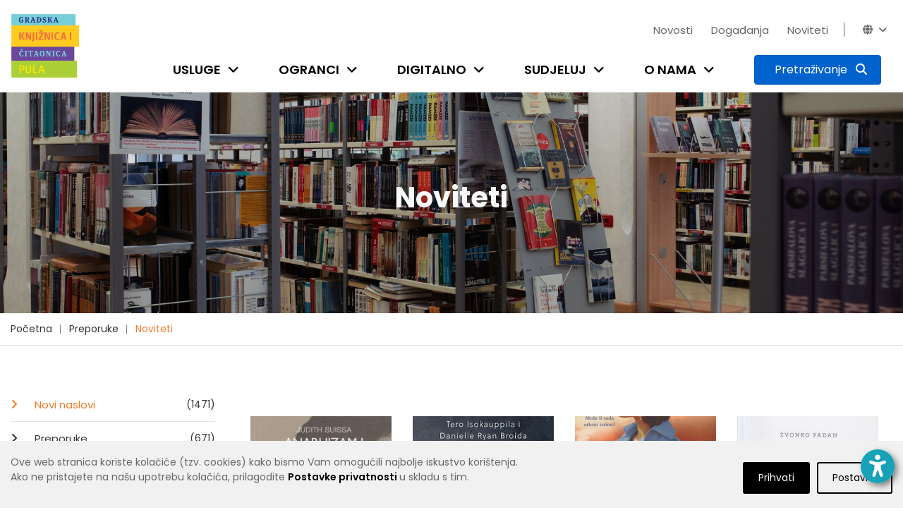

--- FILE ---
content_type: text/html; charset=utf-8
request_url: https://www.gkc-pula.hr/hr/preporuke/noviteti/?page=5&tags=kultura+%C5%BEivljenja%2Cza+djecu%2C%28auto%29biografska+proza%2Cpublicistika%2Cumjetnost+i+kultura%2Cpovijesna+i+ratna+proza%2Cbajke+i+basne%2Cfilozofija
body_size: 13479
content:


<!doctype html>
<html class="no-js" lang="en" >

<head>
    <meta charset="utf-8">
    <meta http-equiv="x-ua-compatible" content="ie=edge">

    
    <title>Gradska knjižnica i čitaonica Pula - Noviteti</title>

    <meta name="description" content="">
    <meta name="viewport" content="width=device-width, initial-scale=1">

    
    

    <!-- Favicon -->
    <link rel="shortcut icon" type="image/x-icon" href="/static/img/favicon.png">

    <!-- all css here -->
    
        <link rel="stylesheet" type="text/css" href="/static/dist/css/main.min.css">
    

    
    

    <!-- Icons -->
    <link rel="stylesheet" href="/static/css/fontawesome-6.5.2/css/all.min.css"> 

    <link rel="preconnect" href="https://fonts.gstatic.com">
    <link href="https://fonts.googleapis.com/css2?family=Poppins:wght@100;200;300;400;500;600;700;800;900&display=swap" rel="stylesheet">

    <!-- django-privacy-mgmt -->
    

<script src="/static/django_privacy_mgmt/js/libs/jquery.cookie.2.2.0.js"></script>
<script src="/static/django_privacy_mgmt/js/main.js"></script>
    <!--  -->

    <!-- DjangoCMS's styles (must be out of block tag) -->
    
    <link rel="stylesheet" type="text/css" href="/static/django_privacy_mgmt/css/main.css" media="screen"/>
    <link rel="stylesheet" type="text/css" href="/static/css/django_privacy_mgmt/custom_style.css"/>


<link rel="stylesheet" href="/static/css/django_privacy_mgmt/custom_style.css" type="text/css">


</head>

<body class="home-5 ">
    
    <!-- django-privacy-mgmt -->
    







<div id="privacy-banner" class="cookie-bar js-cookie-bar" style="display: none">
    <div class="container banner-container">
        
        <div class="row">
            <div class="banner-text  col-md-7 col-lg-8">
                Ove web stranica koriste kolačiće (tzv. cookies) kako bismo Vam omogućili najbolje iskustvo korištenja.<br class="text-break">Ako ne pristajete na našu upotrebu kolačića, prilagodite <a href="#" class="js-cookie-settings"><strong>Postavke privatnosti </strong></a>u skladu s tim.<br>
            </div>
            <div class="banner-buttons  col-md-5 col-lg-4">
                <a href="#" class="js-cookie-settings banner-settings-button">Postavke</a>
                <a href="#" class="js-cookie-accept banner-accept-button">Prihvati</a>
            </div>
        </div>
    </div>
</div>

    <!-- accessibility -->
    

<div id="acc_toolbar">
    <ul class="options">
        <li>
            <button id="_reset" class="btn btn-small btn-info" type="button" aria-label="Reset font size"><i class="fa fa-times-circle"></i></button>
        </li>
        <li>
            <button id="_increase_font" class="btn btn-small btn-info" type="button" aria-label="Increase font size">+A</button>
        </li>
        <li>
            <button id="_decrease_font" class="btn btn-small btn-info" type="button" aria-label="Decrease font size">-A</button>
        </li>

        
        <li  class="d-none">
            <button id="_grayscale_filter" class="btn btn-small btn-info" type="button"
                    aria-label="Toggle grayscale filter">
                <i class="fa fa-adjust"></i>
            </button>
        </li>
        <li   class="d-none">
            <button id="_invert_filter" class="btn btn-small btn-info" type="button"
                    aria-label="Toggle invert filter">
                <i class="fa fa-tint"></i>
            </button>
        </li>
        

        <li>
            <button id="_high_contrast" class="btn btn-small btn-info" stype="button"
                    aria-label="Toggle high contrast">
                <i class="fa fa-low-vision"></i>
            </button>
        </li>
    </ul>
</div>
<div>
    <button id="_acc_toggle" aria-label="Open accessibility toolbar"><i class="fa fa-universal-access"></i></button>
</div>


    
    

    
    

    
    <!-- header-area-start -->
    <header>
        
        <!-- header-mid-area-start -->
        <div class="header-mid-area">
			<div class="container position-relative">
                <div class="logo-area d-none d-lg-block">
                    <a href="/"><img src="/static/img/logo/gkc-logo-s.png" alt="logo" style="height: 90px; width: auto;"/></a>
                </div>
				<div class="row ml-0 mr-0">
					<div class="col-12 d-flex flex-column justify-content-between">
                        <div class="row justify-content-lg-end justify-content-center pt-lg-4">
                            <div class="account-area language-area text-right d-flex">
                                <ul class="top-bar-menu pages">
                                    
    <li class="cms-menu-item">
        <a href="/hr/novosti/">Novosti</a>
    </li>

    <li class="cms-menu-item">
        <a href="/hr/dogadjanja/">Događanja</a>
    </li>

    <li class="cms-menu-item">
        <a href="/hr/preporuke/noviteti/">Noviteti</a>
    </li>


                                    
                                    <li class="close-icon"><i class="fa fa-close"></i></li>
                                    
                                </ul>
                                <ul class="top-bar-menu languages">
                                    
                                    <li id="top_bar_links_toggle"><a href="#!">Novosti<i class="fa fa-angle-down"></i></a></li>
                                    
                                    <li class="horizontal-menu-divider"><span></span></li>
                                    





<li id="lang_dropdown_toggle" tabindex="0"><i class="fa fa-globe"></i><i class="fa fa-angle-down"></i></i>
    <div class="header-sub">
        <ul>
            
                
                <li class="lang-choice lang-active" data-lang-code="hr"><a href="javascript:void();">Hrvatski</a></li>
                
            
                
                <li class="lang-choice " data-lang-code="it"><a href="javascript:void();">Talijanski</a></li>
                
            
            <li class="d-sm-none"><i class="fa fa-close"></i></li>
        </ul>
    </div>
</li>

                                </ul>
                            </div>
                        </div>
                        <div class="row justify-content-end">
                            <div class="menu-area d-lg-block d-none">
                                <nav>
                                    <ul>
                                        
                                        


	<li class="child">
		<a href="/hr/usluge/upis-i-posudba/">Usluge</a>
		<span class="submenu-trigger" tabindex="0" aria-label="Open submenu"><i class="fa fa-angle-down"></i></span>
	
		<div class="sub-menu">
			<ul>
				


	<li class="child">
		<a href="/hr/usluge/upis-i-posudba/">Učlanjenje u knjižnicu</a>
		
	
	</li>

	<li class="child">
		<a href="/hr/usluge/posudba-vracanje-rezervacija/">Posudba, vraćanje, rezervacija</a>
		
	
	</li>

	<li class="child">
		<a href="/hr/usluge/medjuknjiznicna-posudba/">Međuknjižnična posudba</a>
		
	
	</li>

	<li class="child">
		<a href="/hr/usluge/knjiznicna-gradja/">Knjižnični fond</a>
		
	
	</li>

	<li class="child">
		<a href="/hr/usluge/digitalne-usluge/">Digitalne usluge</a>
		
	
	</li>

	<li class="child">
		<a href="/hr/usluge/internet-i-racunala/">Internet i računala</a>
		
	
	</li>

	<li class="child">
		<a href="/hr/usluge/citaonice/">Čitaonice</a>
		
	
	</li>

	<li class="child">
		<a href="/hr/usluge/knjigomat/">Knjigomat</a>
		
	
	</li>

	<li class="child">
		<a href="/hr/usluge/informacijske-usluge/">Informacijske usluge</a>
		
	
	</li>

	<li class="child">
		<a href="/hr/usluge/knjiga-na-poziv/">Knjiga na poziv</a>
		
	
	</li>

	<li class="child">
		<a href="/hr/usluge/organizacija-programa/">Organizacija programa</a>
		
	
	</li>

	<li class="child">
		<a href="/hr/usluge/cjenik-usluga/">Cjenik usluga</a>
		
	
	</li>

	<li class="child">
		<a href="/hr/usluge/cesta-pitanja/">Česta pitanja</a>
		
	
	</li>


			</ul>
		</div>
	
	</li>

	<li class="child">
		<a href="/hr/ogranci/sredisnja-knjiznica/">Ogranci</a>
		<span class="submenu-trigger" tabindex="0" aria-label="Open submenu"><i class="fa fa-angle-down"></i></span>
	
		<div class="sub-menu">
			<ul>
				


	<li class="child">
		<a href="/hr/ogranci/sredisnja-knjiznica/">Središnja knjižnica</a>
		
	
	</li>

	<li class="child">
		<a href="/hr/ogranci/djecja-knjiznica/">Dječja knjižnica</a>
		
	
	</li>

	<li class="child">
		<a href="/hr/ogranci/knjiznica-veruda/">Knjižnica Veruda</a>
		
	
	</li>

	<li class="child">
		<a href="/hr/ogranci/citaonica-kluba-umirovljenika/">Čitaonica Kluba umirovljenika Pula</a>
		
	
	</li>

	<li class="child">
		<a href="/hr/ogranci/knjiznica-vodnjan/">Knjižnica Vodnjan</a>
		
	
	</li>

	<li class="child">
		<a href="/hr/ogranci/kniznica-zminj/">Knjižnica Žminj</a>
		
	
	</li>

	<li class="child">
		<a href="/hr/ogranci/knjiznicni-stacionar-santorio/">Knjižnični stacionar &quot;Santorio&quot;</a>
		
	
	</li>


			</ul>
		</div>
	
	</li>

	<li class="child">
		<a href="/hr/digitalno/e-katalog/">Digitalno</a>
		<span class="submenu-trigger" tabindex="0" aria-label="Open submenu"><i class="fa fa-angle-down"></i></span>
	
		<div class="sub-menu">
			<ul>
				


	<li class="child">
		<a href="/hr/digitalno/e-katalog/">E-katalog</a>
		
	
	</li>

	<li class="child">
		<a href="/hr/digitalno/posudba-e-knjiga/">Posudba e-knjiga</a>
		
	
	</li>

	<li class="child">
		<a href="/hr/digitalno/upute-za-aplikaciju-e-zaki/">Upute za aplikaciju eZaKi</a>
		
	
	</li>

	<li class="child">
		<a href="/hr/digitalno/digitalizirana-gradja/">Digitalizirana građa</a>
		
	
	</li>

	<li class="child">
		<a href="/hr/digitalno/e-obrasci/">E-obrasci</a>
		
	
	</li>

	<li class="child">
		<a href="/hr/digitalno/drustvene-mreze/">Društvene mreže</a>
		
	
	</li>

	<li class="child">
		<a href="/hr/digitalno/e-izvori/">E-izvori</a>
		
	
	</li>

	<li class="child">
		<a href="/hr/digitalno/retrolab/">RetroLab</a>
		
	
	</li>


			</ul>
		</div>
	
	</li>

	<li class="child">
		<a href="/hr/sudjeluj/kako-darovati-gradju/">Sudjeluj</a>
		<span class="submenu-trigger" tabindex="0" aria-label="Open submenu"><i class="fa fa-angle-down"></i></span>
	
		<div class="sub-menu">
			<ul>
				


	<li class="child">
		<a href="/hr/sudjeluj/kako-darovati-gradju/">Kako darovati građu</a>
		
	
	</li>

	<li class="child">
		<a href="/hr/sudjeluj/pitaj-knjiznicare/">Pitaj knjižničare</a>
		
	
	</li>

	<li class="child">
		<a href="/hr/sudjeluj/predlozi-suradnju/">Predloži suradnju</a>
		
	
	</li>

	<li class="child">
		<a href="/hr/sudjeluj/kako-darovati-knjige/">Predloži nabavu knjige</a>
		
	
	</li>

	<li class="child">
		<a href="/hr/sudjeluj/citateljski-klubovi/">Čitateljski klubovi</a>
		
	
	</li>


			</ul>
		</div>
	
	</li>

	<li class="child">
		<a href="/hr/o-nama/tko-smo/">O nama</a>
		<span class="submenu-trigger" tabindex="0" aria-label="Open submenu"><i class="fa fa-angle-down"></i></span>
	
		<div class="sub-menu">
			<ul>
				


	<li class="child">
		<a href="/hr/o-nama/tko-smo/">Tko smo?</a>
		
	
	</li>

	<li class="child">
		<a href="/hr/o-nama/kratka-povijest/">Kratka povijest</a>
		
	
	</li>

	<li class="child">
		<a href="/hr/o-nama/misija-vizija-vrijednosti/">Misija, vizija, vrijednosti</a>
		
	
	</li>

	<li class="child">
		<a href="/hr/o-nama/mreza-knjiznica/">Mreža knjižnica</a>
		
	
	</li>

	<li class="child">
		<a href="/hr/o-nama/radno-vrijeme/">Radno vrijeme</a>
		
	
	</li>

	<li class="child">
		<a href="/hr/o-nama/sluzbe/">Županijska matična razvojna služba</a>
		
	
	</li>

	<li class="child">
		<a href="/hr/o-nama/sredisnja-knjiznica-talijana/">Središnja knjižnica Talijana</a>
		
	
	</li>

	<li class="child">
		<a href="/hr/o-nama/dokumenti/">Službene informacije</a>
		
	
	</li>

	<li class="child">
		<a href="/hr/o-nama/natjecaji/">Natječaji</a>
		
	
	</li>

	<li class="child">
		<a href="/hr/o-nama/kontakti/">Kontakti</a>
		
	
	</li>

	<li class="child">
		<a href="/hr/o-nama/impresum/">Impresum</a>
		
	
	</li>

	<li class="child">
		<a href="/hr/o-nama/newsletter/">Newsletter</a>
		
	
	</li>


			</ul>
		</div>
	
	</li>


                                        
                                        
                                        
                                        
                                        <li class="search-btn">
                                            <button type="button" class="btn btn-primary active search-toggle-button p-2" data-toggle="collapse" data-target="#search-menu" aria-expanded="false" aria-label="Pretraživanje">
                                                <span><span id="search_label" class="px-2 d-none d-xl-inline">Pretraživanje</span> <i class="fa fa-search p-0 p-xl"></i></span>
                                                <span><i class="fa fa-close p-0"></i></span>
                                            </button>
                                        </li>
                                    </ul>
                                </nav>
                            </div>
                        </div>
					</div>
				</div>
            </div>
            <div class="collapse" id="search-menu">
                <div class="container">
                    <div class="row justify-content-center">
                        <div class="col-11 col-sm-10 ptb-60">
                            <h5 class="text-white font-weight-normal text-center mb-20">Pretraži katalog knjižnice ili web stranicu</h5>

                            <form id="search-form" action="/hr/rezultati-pretrazivanja/" class="top-search-form " method="get">
                                <div class="input-group mb-40 search-menu-input">
                                    <input type="text" class="form-control-lg search__input" name="q" placeholder="Pretraži" aria-label="Pretraži" aria-describedby="basic-addon2">
                                    
                                    
                                    <div class="input-group-append">
                                        <button class="btn btn-info blue-1 katalog__search__btn" type="button">Katalog</button>
                                        <button class="btn btn-primary blue-2" type="submit" form="search-form">Web stranicu</button>
                                    </div>
                                </div>
                            </form>

                            <div class="row justify-content-center search-menu-links">
                                <div class="col-5 col-sm-4"><a href="https://katalog.gkc-pula.hr/" class="text-white font-weight-normal"><i class="fa fa-link"></i> Pretraži skupni katalog gradskih knjižnica u Istri</a></div>
                                <div class="col-5 col-sm-4"><a href="https://www.ibiblos.com/" class="text-white font-weight-normal"><i class="fa fa-link"></i> Pregledaj e-knjige na iBiblosu</a></div>
                            </div>

                        </div>
                    </div>
                </div>
            </div>
		</div>
        <!-- header-mid-area-end -->

        <!-- mobile-menu-area-start -->
        <div class="mobile-menu-area d-lg-none d-block fix">
            <div class="container">
                <div class="row">
                    <div class="col-lg-12">
                        <div class="mobile-menu">
                            <nav id="mobile-menu-active">
                                <ul id="nav">
                                    
                                    


	<li class="child">
		<a href="/hr/usluge/upis-i-posudba/">Usluge</a>
	
			<ul>
				


	<li class="child">
		<a href="/hr/usluge/upis-i-posudba/">Učlanjenje u knjižnicu</a>
	
	</li>

	<li class="child">
		<a href="/hr/usluge/posudba-vracanje-rezervacija/">Posudba, vraćanje, rezervacija</a>
	
	</li>

	<li class="child">
		<a href="/hr/usluge/medjuknjiznicna-posudba/">Međuknjižnična posudba</a>
	
	</li>

	<li class="child">
		<a href="/hr/usluge/knjiznicna-gradja/">Knjižnični fond</a>
	
	</li>

	<li class="child">
		<a href="/hr/usluge/digitalne-usluge/">Digitalne usluge</a>
	
	</li>

	<li class="child">
		<a href="/hr/usluge/internet-i-racunala/">Internet i računala</a>
	
	</li>

	<li class="child">
		<a href="/hr/usluge/citaonice/">Čitaonice</a>
	
	</li>

	<li class="child">
		<a href="/hr/usluge/knjigomat/">Knjigomat</a>
	
	</li>

	<li class="child">
		<a href="/hr/usluge/informacijske-usluge/">Informacijske usluge</a>
	
	</li>

	<li class="child">
		<a href="/hr/usluge/knjiga-na-poziv/">Knjiga na poziv</a>
	
	</li>

	<li class="child">
		<a href="/hr/usluge/organizacija-programa/">Organizacija programa</a>
	
	</li>

	<li class="child">
		<a href="/hr/usluge/cjenik-usluga/">Cjenik usluga</a>
	
	</li>

	<li class="child">
		<a href="/hr/usluge/cesta-pitanja/">Česta pitanja</a>
	
	</li>




			</ul>
	
	</li>

	<li class="child">
		<a href="/hr/ogranci/sredisnja-knjiznica/">Ogranci</a>
	
			<ul>
				


	<li class="child">
		<a href="/hr/ogranci/sredisnja-knjiznica/">Središnja knjižnica</a>
	
	</li>

	<li class="child">
		<a href="/hr/ogranci/djecja-knjiznica/">Dječja knjižnica</a>
	
	</li>

	<li class="child">
		<a href="/hr/ogranci/knjiznica-veruda/">Knjižnica Veruda</a>
	
	</li>

	<li class="child">
		<a href="/hr/ogranci/citaonica-kluba-umirovljenika/">Čitaonica Kluba umirovljenika Pula</a>
	
	</li>

	<li class="child">
		<a href="/hr/ogranci/knjiznica-vodnjan/">Knjižnica Vodnjan</a>
	
	</li>

	<li class="child">
		<a href="/hr/ogranci/kniznica-zminj/">Knjižnica Žminj</a>
	
	</li>

	<li class="child">
		<a href="/hr/ogranci/knjiznicni-stacionar-santorio/">Knjižnični stacionar &quot;Santorio&quot;</a>
	
	</li>




			</ul>
	
	</li>

	<li class="child">
		<a href="/hr/digitalno/e-katalog/">Digitalno</a>
	
			<ul>
				


	<li class="child">
		<a href="/hr/digitalno/e-katalog/">E-katalog</a>
	
	</li>

	<li class="child">
		<a href="/hr/digitalno/posudba-e-knjiga/">Posudba e-knjiga</a>
	
	</li>

	<li class="child">
		<a href="/hr/digitalno/upute-za-aplikaciju-e-zaki/">Upute za aplikaciju eZaKi</a>
	
	</li>

	<li class="child">
		<a href="/hr/digitalno/digitalizirana-gradja/">Digitalizirana građa</a>
	
	</li>

	<li class="child">
		<a href="/hr/digitalno/e-obrasci/">E-obrasci</a>
	
	</li>

	<li class="child">
		<a href="/hr/digitalno/drustvene-mreze/">Društvene mreže</a>
	
	</li>

	<li class="child">
		<a href="/hr/digitalno/e-izvori/">E-izvori</a>
	
	</li>

	<li class="child">
		<a href="/hr/digitalno/retrolab/">RetroLab</a>
	
	</li>




			</ul>
	
	</li>

	<li class="child">
		<a href="/hr/sudjeluj/kako-darovati-gradju/">Sudjeluj</a>
	
			<ul>
				


	<li class="child">
		<a href="/hr/sudjeluj/kako-darovati-gradju/">Kako darovati građu</a>
	
	</li>

	<li class="child">
		<a href="/hr/sudjeluj/pitaj-knjiznicare/">Pitaj knjižničare</a>
	
	</li>

	<li class="child">
		<a href="/hr/sudjeluj/predlozi-suradnju/">Predloži suradnju</a>
	
	</li>

	<li class="child">
		<a href="/hr/sudjeluj/kako-darovati-knjige/">Predloži nabavu knjige</a>
	
	</li>

	<li class="child">
		<a href="/hr/sudjeluj/citateljski-klubovi/">Čitateljski klubovi</a>
	
	</li>




			</ul>
	
	</li>

	<li class="child">
		<a href="/hr/o-nama/tko-smo/">O nama</a>
	
			<ul>
				


	<li class="child">
		<a href="/hr/o-nama/tko-smo/">Tko smo?</a>
	
	</li>

	<li class="child">
		<a href="/hr/o-nama/kratka-povijest/">Kratka povijest</a>
	
	</li>

	<li class="child">
		<a href="/hr/o-nama/misija-vizija-vrijednosti/">Misija, vizija, vrijednosti</a>
	
	</li>

	<li class="child">
		<a href="/hr/o-nama/mreza-knjiznica/">Mreža knjižnica</a>
	
	</li>

	<li class="child">
		<a href="/hr/o-nama/radno-vrijeme/">Radno vrijeme</a>
	
	</li>

	<li class="child">
		<a href="/hr/o-nama/sluzbe/">Županijska matična razvojna služba</a>
	
	</li>

	<li class="child">
		<a href="/hr/o-nama/sredisnja-knjiznica-talijana/">Središnja knjižnica Talijana</a>
	
	</li>

	<li class="child">
		<a href="/hr/o-nama/dokumenti/">Službene informacije</a>
	
	</li>

	<li class="child">
		<a href="/hr/o-nama/natjecaji/">Natječaji</a>
	
	</li>

	<li class="child">
		<a href="/hr/o-nama/kontakti/">Kontakti</a>
	
	</li>

	<li class="child">
		<a href="/hr/o-nama/impresum/">Impresum</a>
	
	</li>

	<li class="child">
		<a href="/hr/o-nama/newsletter/">Newsletter</a>
	
	</li>




			</ul>
	
	</li>




                                    
                                    
                                    
                                    
                                </ul>
                            </nav>
                        </div>
                    </div>
                </div>
            </div>
        </div>
        <!-- mobile-menu-area-end -->
    </header>
    <!-- header-area-end -->

    <!-- header-image-area-start -->
    
        


<div class="section pt-125 pb-130 header-img" style="background-image: url(/media/filer_public_thumbnails/filer_public/1f/fd/1ffd329b-7ce4-4014-b581-5774cf20d060/tds03166.jpg__2500x0_q85_crop_subsampling-2.jpg)">
    <div class="overlay" style="background-color: #000000; opacity: 0.15;"></div>
    <div class="text-center ">
        <h1 class="text-light">
            
                Noviteti
            
        </h1>
    </div>
</div>

    
    <!-- header-image-area-end -->

    <!-- breadcrumbs-area-start -->
    
		<div class="breadcrumbs-area">
			<div class="container">
				<div class="row">
					<div class="col-lg-12">
						<div class="breadcrumbs-menu">
							<ul>
                                


<li>
	<a href="/hr/" >Početna</a>
</li>

<li>
	<a href="/hr/preporuke/" >Preporuke</a>
</li>

<li>
	<a href="/hr/preporuke/noviteti/" class="active">Noviteti</a>
</li>


							</ul>
						</div>
					</div>
				</div>
			</div>
		</div>
    
    <!-- breadcrumbs-area-end -->

    <!-- content-area-start-->
    
        <div id="content_area" class="section content-area">
            <!-- blog-main-area-start -->
            <div class="blog-main-area mb-70">
                <div class="container">
                    <div class="row ">
                        
    <div class="col-lg-3 col-md-12 col-12 order-lg-1 order-2">
        

<div class="single-blog sidebar-mobile">
    
    <div class="left-menu mb-30">
    <ul class="left-menu-list">
        
            <li>
                <a class="active" href="/hr/preporuke/noviteti/">
                    Novi naslovi<span> (1471)</span>
                </a>
            </li>
        
            <li>
                <a class="" href="/hr/preporuke/">
                    Preporuke<span> (671)</span>
                </a>
            </li>
        
            <li>
                <a class="" href="/hr/preporuke/za-djecu-i-mlade/">
                    Djeca i mladi<span> (99)</span>
                </a>
            </li>
        
            <li>
                <a class="" href="/hr/preporuke/knjizevnost/">
                    Književnost<span> (1119)</span>
                </a>
            </li>
        
            <li>
                <a class="" href="/hr/preporuke/publicistika/">
                    Publicistika<span> (341)</span>
                </a>
            </li>
        
            <li>
                <a class="" href="/hr/preporuke/strucna-znanstvena-knjiga/">
                    Stručna / Znanstvena knjiga<span> (77)</span>
                </a>
            </li>
        
    </ul>
</div>

    


    
    
    <div class="blog-tag mb-30">
        <ul class="posts-tag-list">
            
                
                    <li>
                        
                            <a href="?page=5&amp;tags=kultura+%C5%BEivljenja%2Cza+djecu%2C%28auto%29biografska+proza%2Cpublicistika%2Cumjetnost+i+kultura%2Cpovijesna+i+ratna+proza%2Cbajke+i+basne%2Cfilozofija%2Cslikovnice#content_area" >slikovnice</a>
                        
                    </li>
                
            
                
                    <li>
                        
                            <a href="?page=5&amp;tags=kultura+%C5%BEivljenja%2C%28auto%29biografska+proza%2Cpublicistika%2Cumjetnost+i+kultura%2Cpovijesna+i+ratna+proza%2Cbajke+i+basne%2Cfilozofija#content_area" class="tag-active">za djecu</a>
                        
                    </li>
                
            
                
                    <li>
                        
                            <a href="?page=5&amp;tags=kultura+%C5%BEivljenja%2Cza+djecu%2C%28auto%29biografska+proza%2Cpublicistika%2Cumjetnost+i+kultura%2Cpovijesna+i+ratna+proza%2Cbajke+i+basne%2Cfilozofija%2Cdrugo#content_area" >drugo</a>
                        
                    </li>
                
            
                
                    <li>
                        
                            <a href="?page=5&amp;tags=za+djecu%2C%28auto%29biografska+proza%2Cpublicistika%2Cumjetnost+i+kultura%2Cpovijesna+i+ratna+proza%2Cbajke+i+basne%2Cfilozofija#content_area" class="tag-active">kultura življenja</a>
                        
                    </li>
                
            
                
                    <li>
                        
                            <a href="?page=5&amp;tags=kultura+%C5%BEivljenja%2Cza+djecu%2C%28auto%29biografska+proza%2Cpublicistika%2Cumjetnost+i+kultura%2Cpovijesna+i+ratna+proza%2Cbajke+i+basne%2Cfilozofija%2Cduhovnost#content_area" >duhovnost</a>
                        
                    </li>
                
            
                
                    <li>
                        
                            <a href="?page=5&amp;tags=kultura+%C5%BEivljenja%2Cza+djecu%2C%28auto%29biografska+proza%2Cpublicistika%2Cumjetnost+i+kultura%2Cpovijesna+i+ratna+proza%2Cbajke+i+basne%2Cfilozofija%2Cakcija+i+avantura#content_area" >akcija i avantura</a>
                        
                    </li>
                
            
                
                    <li>
                        
                            <a href="?page=5&amp;tags=kultura+%C5%BEivljenja%2Cza+djecu%2C%28auto%29biografska+proza%2Cpublicistika%2Cumjetnost+i+kultura%2Cpovijesna+i+ratna+proza%2Cbajke+i+basne%2Cfilozofija%2Cpri%C4%8De+i+romani#content_area" >priče i romani</a>
                        
                    </li>
                
            
                
                    <li>
                        
                            <a href="?page=5&amp;tags=kultura+%C5%BEivljenja%2Cza+djecu%2C%28auto%29biografska+proza%2Cpublicistika%2Cumjetnost+i+kultura%2Cpovijesna+i+ratna+proza%2Cbajke+i+basne%2Cfilozofija%2Cznanstvena+fantastika+i+fantasy#content_area" >znanstvena fantastika i fantasy</a>
                        
                    </li>
                
            
                
                    <li>
                        
                            <a href="?page=5&amp;tags=kultura+%C5%BEivljenja%2Cza+djecu%2C%28auto%29biografska+proza%2Cpublicistika%2Cumjetnost+i+kultura%2Cpovijesna+i+ratna+proza%2Cbajke+i+basne%2Cfilozofija%2Cpovijest+i+politika#content_area" >povijest i politika</a>
                        
                    </li>
                
            
                
                    <li>
                        
                            <a href="?page=5&amp;tags=kultura+%C5%BEivljenja%2Cza+djecu%2C%28auto%29biografska+proza%2Cpublicistika%2Cumjetnost+i+kultura%2Cpovijesna+i+ratna+proza%2Cbajke+i+basne%2Cfilozofija%2Ckrimi%C4%87#content_area" >krimić</a>
                        
                    </li>
                
            
                
                    <li>
                        
                            <a href="?page=5&amp;tags=kultura+%C5%BEivljenja%2Cza+djecu%2C%28auto%29biografska+proza%2Cpublicistika%2Cumjetnost+i+kultura%2Cpovijesna+i+ratna+proza%2Cbajke+i+basne%2Cfilozofija%2Csuvremena+knji%C5%BEevnost#content_area" >suvremena književnost</a>
                        
                    </li>
                
            
                
                    <li>
                        
                            <a href="?page=5&amp;tags=kultura+%C5%BEivljenja%2Cza+djecu%2C%28auto%29biografska+proza%2Cpublicistika%2Cumjetnost+i+kultura%2Cbajke+i+basne%2Cfilozofija#content_area" class="tag-active">povijesna i ratna proza</a>
                        
                    </li>
                
            
                
                    <li>
                        
                            <a href="?page=5&amp;tags=kultura+%C5%BEivljenja%2Cza+djecu%2C%28auto%29biografska+proza%2Cpublicistika%2Cumjetnost+i+kultura%2Cpovijesna+i+ratna+proza%2Cbajke+i+basne%2Cfilozofija%2Cljubavni#content_area" >ljubavni</a>
                        
                    </li>
                
            
                
                    <li>
                        
                            <a href="?page=5&amp;tags=kultura+%C5%BEivljenja%2Cza+djecu%2C%28auto%29biografska+proza%2Cpublicistika%2Cumjetnost+i+kultura%2Cpovijesna+i+ratna+proza%2Cbajke+i+basne%2Cfilozofija%2Cbiografije#content_area" >biografije</a>
                        
                    </li>
                
            
                
                    <li>
                        
                            <a href="?page=5&amp;tags=kultura+%C5%BEivljenja%2Cza+djecu%2C%28auto%29biografska+proza%2Cumjetnost+i+kultura%2Cpovijesna+i+ratna+proza%2Cbajke+i+basne%2Cfilozofija#content_area" class="tag-active">publicistika</a>
                        
                    </li>
                
            
                
                    <li>
                        
                            <a href="?page=5&amp;tags=kultura+%C5%BEivljenja%2Cza+djecu%2C%28auto%29biografska+proza%2Cpublicistika%2Cumjetnost+i+kultura%2Cpovijesna+i+ratna+proza%2Cbajke+i+basne%2Cfilozofija%2Cstrip#content_area" >strip</a>
                        
                    </li>
                
            
                
                    <li>
                        
                            <a href="?page=5&amp;tags=kultura+%C5%BEivljenja%2Cza+djecu%2C%28auto%29biografska+proza%2Cpublicistika%2Cumjetnost+i+kultura%2Cpovijesna+i+ratna+proza%2Cbajke+i+basne%2Cfilozofija%2Cpopularna+znanost#content_area" >popularna znanost</a>
                        
                    </li>
                
            
                
                    <li>
                        
                            <a href="?page=5&amp;tags=kultura+%C5%BEivljenja%2Cza+djecu%2C%28auto%29biografska+proza%2Cpublicistika%2Cumjetnost+i+kultura%2Cpovijesna+i+ratna+proza%2Cbajke+i+basne%2Cfilozofija%2Ckratke+pri%C4%8De+i+eseji#content_area" >kratke priče i eseji</a>
                        
                    </li>
                
            
                
                    <li>
                        
                            <a href="?page=5&amp;tags=kultura+%C5%BEivljenja%2Cza+djecu%2C%28auto%29biografska+proza%2Cpublicistika%2Cumjetnost+i+kultura%2Cpovijesna+i+ratna+proza%2Cbajke+i+basne%2Cfilozofija%2Ctriler#content_area" >triler</a>
                        
                    </li>
                
            
                
                    <li>
                        
                            <a href="?page=5&amp;tags=kultura+%C5%BEivljenja%2Cza+djecu%2C%28auto%29biografska+proza%2Cpublicistika%2Cumjetnost+i+kultura%2Cpovijesna+i+ratna+proza%2Cbajke+i+basne%2Cfilozofija%2Czavi%C4%8Dajno#content_area" >zavičajno</a>
                        
                    </li>
                
            
                
                    <li>
                        
                            <a href="?page=5&amp;tags=kultura+%C5%BEivljenja%2Cza+djecu%2C%28auto%29biografska+proza%2Cpublicistika%2Cumjetnost+i+kultura%2Cpovijesna+i+ratna+proza%2Cbajke+i+basne%2Cfilozofija%2Cputopisi#content_area" >putopisi</a>
                        
                    </li>
                
            
                
                    <li>
                        
                            <a href="?page=5&amp;tags=kultura+%C5%BEivljenja%2Cza+djecu%2Cpublicistika%2Cumjetnost+i+kultura%2Cpovijesna+i+ratna+proza%2Cbajke+i+basne%2Cfilozofija#content_area" class="tag-active">(auto)biografska proza</a>
                        
                    </li>
                
            
                
                    <li>
                        
                            <a href="?page=5&amp;tags=kultura+%C5%BEivljenja%2Cza+djecu%2C%28auto%29biografska+proza%2Cpublicistika%2Cumjetnost+i+kultura%2Cpovijesna+i+ratna+proza%2Cbajke+i+basne%2Cfilozofija%2Cpoezija#content_area" >poezija</a>
                        
                    </li>
                
            
                
                    <li>
                        
                            <a href="?page=5&amp;tags=kultura+%C5%BEivljenja%2Cza+djecu%2C%28auto%29biografska+proza%2Cpublicistika%2Cumjetnost+i+kultura%2Cpovijesna+i+ratna+proza%2Cbajke+i+basne%2Cfilozofija%2Cekonomija+i+novac#content_area" >ekonomija i novac</a>
                        
                    </li>
                
            
                
                    <li>
                        
                            <a href="?page=5&amp;tags=kultura+%C5%BEivljenja%2Cza+djecu%2C%28auto%29biografska+proza%2Cpublicistika%2Cumjetnost+i+kultura%2Cpovijesna+i+ratna+proza%2Cbajke+i+basne%2Cfilozofija%2Choror#content_area" >horor</a>
                        
                    </li>
                
            
                
                    <li>
                        
                            <a href="?page=5&amp;tags=kultura+%C5%BEivljenja%2Cza+djecu%2C%28auto%29biografska+proza%2Cpublicistika%2Cumjetnost+i+kultura%2Cpovijesna+i+ratna+proza%2Cbajke+i+basne%2Cfilozofija%2Cljubavna+i+erotska+proza#content_area" >ljubavna i erotska proza</a>
                        
                    </li>
                
            
                
                    <li>
                        
                            <a href="?page=5&amp;tags=kultura+%C5%BEivljenja%2Cza+djecu%2C%28auto%29biografska+proza%2Cpublicistika%2Cumjetnost+i+kultura%2Cpovijesna+i+ratna+proza%2Cbajke+i+basne%2Cfilozofija%2Cpopularna+psihologija#content_area" >popularna psihologija</a>
                        
                    </li>
                
            
                
                    <li>
                        
                            <a href="?page=5&amp;tags=kultura+%C5%BEivljenja%2Cza+djecu%2C%28auto%29biografska+proza%2Cpublicistika%2Cpovijesna+i+ratna+proza%2Cbajke+i+basne%2Cfilozofija#content_area" class="tag-active">umjetnost i kultura</a>
                        
                    </li>
                
            
                
                    <li>
                        
                            <a href="?page=5&amp;tags=kultura+%C5%BEivljenja%2Cza+djecu%2C%28auto%29biografska+proza%2Cpublicistika%2Cumjetnost+i+kultura%2Cpovijesna+i+ratna+proza%2Cbajke+i+basne%2Cfilozofija%2Cekologija#content_area" >ekologija</a>
                        
                    </li>
                
            
                
                    <li>
                        
                            <a href="?page=5&amp;tags=kultura+%C5%BEivljenja%2Cza+djecu%2C%28auto%29biografska+proza%2Cpublicistika%2Cumjetnost+i+kultura%2Cpovijesna+i+ratna+proza%2Cbajke+i+basne%2Cfilozofija%2Cpovijesni+roman#content_area" >povijesni roman</a>
                        
                    </li>
                
            
                
                    <li>
                        
                            <a href="?page=5&amp;tags=kultura+%C5%BEivljenja%2Cza+djecu%2C%28auto%29biografska+proza%2Cpublicistika%2Cumjetnost+i+kultura%2Cpovijesna+i+ratna+proza%2Cbajke+i+basne%2Cfilozofija%2Cnarrativa+straniera#content_area" >narrativa straniera</a>
                        
                    </li>
                
            
                
                    <li>
                        
                            <a href="?page=5&amp;tags=kultura+%C5%BEivljenja%2Cza+djecu%2C%28auto%29biografska+proza%2Cpublicistika%2Cumjetnost+i+kultura%2Cpovijesna+i+ratna+proza%2Cbajke+i+basne%2Cfilozofija%2CNarrativa#content_area" >Narrativa</a>
                        
                    </li>
                
            
                
                    <li>
                        
                            <a href="?page=5&amp;tags=kultura+%C5%BEivljenja%2Cza+djecu%2C%28auto%29biografska+proza%2Cpublicistika%2Cumjetnost+i+kultura%2Cpovijesna+i+ratna+proza%2Cbajke+i+basne%2Cfilozofija%2Cstoria#content_area" >storia</a>
                        
                    </li>
                
            
                
                    <li>
                        
                            <a href="?page=5&amp;tags=kultura+%C5%BEivljenja%2Cza+djecu%2C%28auto%29biografska+proza%2Cpublicistika%2Cumjetnost+i+kultura%2Cpovijesna+i+ratna+proza%2Cbajke+i+basne#content_area" class="tag-active">filozofija</a>
                        
                    </li>
                
            
                
                    <li>
                        
                            <a href="?page=5&amp;tags=kultura+%C5%BEivljenja%2Cza+djecu%2C%28auto%29biografska+proza%2Cpublicistika%2Cumjetnost+i+kultura%2Cpovijesna+i+ratna+proza%2Cbajke+i+basne%2Cfilozofija%2Crat#content_area" class="tag-active">rat</a>
                        
                    </li>
                
            
                
                    <li>
                        
                            <a href="?page=5&amp;tags=kultura+%C5%BEivljenja%2Cza+djecu%2C%28auto%29biografska+proza%2Cpublicistika%2Cumjetnost+i+kultura%2Cpovijesna+i+ratna+proza%2Cbajke+i+basne%2Cfilozofija%2Chumor#content_area" >humor</a>
                        
                    </li>
                
            
                
                    <li>
                        
                            <a href="?page=5&amp;tags=kultura+%C5%BEivljenja%2Cza+djecu%2C%28auto%29biografska+proza%2Cpublicistika%2Cumjetnost+i+kultura%2Cpovijesna+i+ratna+proza%2Cbajke+i+basne%2Cfilozofija%2Croman#content_area" >roman</a>
                        
                    </li>
                
            
                
                    <li>
                        
                            <a href="?page=5&amp;tags=kultura+%C5%BEivljenja%2Cza+djecu%2C%28auto%29biografska+proza%2Cpublicistika%2Cumjetnost+i+kultura%2Cpovijesna+i+ratna+proza%2Cbajke+i+basne%2Cfilozofija%2Cautobiografski+roman#content_area" >autobiografski roman</a>
                        
                    </li>
                
            
                
                    <li>
                        
                            <a href="?page=5&amp;tags=kultura+%C5%BEivljenja%2Cza+djecu%2C%28auto%29biografska+proza%2Cpublicistika%2Cumjetnost+i+kultura%2Cpovijesna+i+ratna+proza%2Cfilozofija#content_area" class="tag-active">bajke i basne</a>
                        
                    </li>
                
            
                
                    <li>
                        
                            <a href="?page=5&amp;tags=kultura+%C5%BEivljenja%2Cza+djecu%2C%28auto%29biografska+proza%2Cpublicistika%2Cumjetnost+i+kultura%2Cpovijesna+i+ratna+proza%2Cbajke+i+basne%2Cfilozofija%2Cza+odrasle#content_area" >za odrasle</a>
                        
                    </li>
                
            
                
                    <li>
                        
                            <a href="?page=5&amp;tags=kultura+%C5%BEivljenja%2Cza+djecu%2C%28auto%29biografska+proza%2Cpublicistika%2Cumjetnost+i+kultura%2Cpovijesna+i+ratna+proza%2Cbajke+i+basne%2Cfilozofija%2Cfantasy#content_area" >fantasy</a>
                        
                    </li>
                
            
                
                    <li>
                        
                            <a href="?page=5&amp;tags=kultura+%C5%BEivljenja%2Cza+djecu%2C%28auto%29biografska+proza%2Cpublicistika%2Cumjetnost+i+kultura%2Cpovijesna+i+ratna+proza%2Cbajke+i+basne%2Cfilozofija%2Chumor+i+satira#content_area" >humor i satira</a>
                        
                    </li>
                
            
                
                    <li>
                        
                            <a href="?page=5&amp;tags=kultura+%C5%BEivljenja%2Cza+djecu%2C%28auto%29biografska+proza%2Cpublicistika%2Cumjetnost+i+kultura%2Cpovijesna+i+ratna+proza%2Cbajke+i+basne%2Cfilozofija%2Ceseji#content_area" >eseji</a>
                        
                    </li>
                
            
                
                    <li>
                        
                            <a href="?page=5&amp;tags=kultura+%C5%BEivljenja%2Cza+djecu%2C%28auto%29biografska+proza%2Cpublicistika%2Cumjetnost+i+kultura%2Cpovijesna+i+ratna+proza%2Cbajke+i+basne%2Cfilozofija%2Ckuharica#content_area" >kuharica</a>
                        
                    </li>
                
            
                
                    <li>
                        
                            <a href="?page=5&amp;tags=kultura+%C5%BEivljenja%2Cza+djecu%2C%28auto%29biografska+proza%2Cpublicistika%2Cumjetnost+i+kultura%2Cpovijesna+i+ratna+proza%2Cbajke+i+basne%2Cfilozofija%2Czdravlje#content_area" >zdravlje</a>
                        
                    </li>
                
            
                
                    <li>
                        
                            <a href="?page=5&amp;tags=kultura+%C5%BEivljenja%2Cza+djecu%2C%28auto%29biografska+proza%2Cpublicistika%2Cumjetnost+i+kultura%2Cpovijesna+i+ratna+proza%2Cbajke+i+basne%2Cfilozofija%2Cinformacijska+tehnologija#content_area" >informacijska tehnologija</a>
                        
                    </li>
                
            
                
                    <li>
                        
                            <a href="?page=5&amp;tags=kultura+%C5%BEivljenja%2Cza+djecu%2C%28auto%29biografska+proza%2Cpublicistika%2Cumjetnost+i+kultura%2Cpovijesna+i+ratna+proza%2Cbajke+i+basne%2Cfilozofija%2Cgeografija#content_area" >geografija</a>
                        
                    </li>
                
            
                
                    <li>
                        
                            <a href="?page=5&amp;tags=kultura+%C5%BEivljenja%2Cza+djecu%2C%28auto%29biografska+proza%2Cpublicistika%2Cumjetnost+i+kultura%2Cpovijesna+i+ratna+proza%2Cbajke+i+basne%2Cfilozofija%2Cknji%C5%BEevna+kritika#content_area" >književna kritika</a>
                        
                    </li>
                
            
                
                    <li>
                        
                            <a href="?page=5&amp;tags=kultura+%C5%BEivljenja%2Cza+djecu%2C%28auto%29biografska+proza%2Cpublicistika%2Cumjetnost+i+kultura%2Cpovijesna+i+ratna+proza%2Cbajke+i+basne%2Cfilozofija%2Cklasici#content_area" >klasici</a>
                        
                    </li>
                
            
        </ul>
    </div>


</div>

    </div>
    <div class="col-lg-9 col-md-12 col-12 order-lg-2 order-1 books-list">
        <div class="blog-main-wrapper">
            <div class="blog-title-detail">
                <h2></h2>
            </div>
            <div class="row">
                 
                
                    <div class="col-xl-3 col-lg-3 col-md-3 col-sm-3 col-6">
                        <!-- single-product-start -->
                        <div class="product-wrapper mb-40 hidden-md hidden-sm">
                            <div class="product-img">
                                <a href="/hr/preporuke/noviteti/3533/anarhizam-i-obrazovanje/" tabindex="-1">
                                    <img src="/media/uploads/images/news/Anarhizam_i_obrazovanje.jpg.700x900_q85_crop_upscale.jpg" alt="Anarhizam i obrazovanje" class="primary" />
                                </a>
                            </div>
                            <div class="product-details text-center">
                                
                                
                                <a href="/hr/preporuke/noviteti/3533/anarhizam-i-obrazovanje/">Anarhizam i obrazovanje</a>
                                <p>Judith Suissa</p>
                            </div>
                        </div>
                        <!-- single-product-end -->
                    </div>
                
                    <div class="col-xl-3 col-lg-3 col-md-3 col-sm-3 col-6">
                        <!-- single-product-start -->
                        <div class="product-wrapper mb-40 hidden-md hidden-sm">
                            <div class="product-img">
                                <a href="/hr/preporuke/noviteti/3532/adaptogeni/" tabindex="-1">
                                    <img src="/media/uploads/images/news/Adaptogeni.jpg.700x900_q85_crop_upscale.jpg" alt="Adaptogeni" class="primary" />
                                </a>
                            </div>
                            <div class="product-details text-center">
                                
                                
                                <a href="/hr/preporuke/noviteti/3532/adaptogeni/">Adaptogeni</a>
                                <p>Tero Isokauppila, Danielle Ryan Broida</p>
                            </div>
                        </div>
                        <!-- single-product-end -->
                    </div>
                
                    <div class="col-xl-3 col-lg-3 col-md-3 col-sm-3 col-6">
                        <!-- single-product-start -->
                        <div class="product-wrapper mb-40 hidden-md hidden-sm">
                            <div class="product-img">
                                <a href="/hr/preporuke/noviteti/3531/djevojka-iz-pariza/" tabindex="-1">
                                    <img src="/media/uploads/images/news/Djevojka_iz_Pariza.jpg.700x900_q85_crop_upscale.jpg" alt="Djevojka iz Pariza" class="primary" />
                                </a>
                            </div>
                            <div class="product-details text-center">
                                
                                
                                <a href="/hr/preporuke/noviteti/3531/djevojka-iz-pariza/">Djevojka iz Pariza</a>
                                <p>Ella Carey</p>
                            </div>
                        </div>
                        <!-- single-product-end -->
                    </div>
                
                    <div class="col-xl-3 col-lg-3 col-md-3 col-sm-3 col-6">
                        <!-- single-product-start -->
                        <div class="product-wrapper mb-40 hidden-md hidden-sm">
                            <div class="product-img">
                                <a href="/hr/preporuke/noviteti/3530/zvonko-padjan/" tabindex="-1">
                                    <img src="/media/uploads/images/news/Mala_knjiga_arhitekture.jpg.700x900_q85_crop_upscale.jpg" alt="Zvonko Pađan" class="primary" />
                                </a>
                            </div>
                            <div class="product-details text-center">
                                
                                
                                <a href="/hr/preporuke/noviteti/3530/zvonko-padjan/">Zvonko Pađan</a>
                                <p>Mala knjiga arhitekture</p>
                            </div>
                        </div>
                        <!-- single-product-end -->
                    </div>
                
                    <div class="col-xl-3 col-lg-3 col-md-3 col-sm-3 col-6">
                        <!-- single-product-start -->
                        <div class="product-wrapper mb-40 hidden-md hidden-sm">
                            <div class="product-img">
                                <a href="/hr/preporuke/noviteti/3482/dijete-prasine/" tabindex="-1">
                                    <img src="/media/uploads/images/news/cover_ZVtDkuX.jpg.700x900_q85_crop_upscale.jpg" alt="Dijete prašine" class="primary" />
                                </a>
                            </div>
                            <div class="product-details text-center">
                                
                                
                                <a href="/hr/preporuke/noviteti/3482/dijete-prasine/">Dijete prašine</a>
                                <p>Nguyen Phan Que Mai</p>
                            </div>
                        </div>
                        <!-- single-product-end -->
                    </div>
                
                    <div class="col-xl-3 col-lg-3 col-md-3 col-sm-3 col-6">
                        <!-- single-product-start -->
                        <div class="product-wrapper mb-40 hidden-md hidden-sm">
                            <div class="product-img">
                                <a href="/hr/preporuke/noviteti/3464/mjesecev-kamen/" tabindex="-1">
                                    <img src="/media/uploads/images/news/cover_2_evf4FVc.jpg.700x900_q85_crop_upscale.jpg" alt="Mjesečev kamen" class="primary" />
                                </a>
                            </div>
                            <div class="product-details text-center">
                                
                                
                                <a href="/hr/preporuke/noviteti/3464/mjesecev-kamen/">Mjesečev kamen</a>
                                <p>Sigurjon Birgir Sigurdsson</p>
                            </div>
                        </div>
                        <!-- single-product-end -->
                    </div>
                
                    <div class="col-xl-3 col-lg-3 col-md-3 col-sm-3 col-6">
                        <!-- single-product-start -->
                        <div class="product-wrapper mb-40 hidden-md hidden-sm">
                            <div class="product-img">
                                <a href="/hr/preporuke/noviteti/3451/komod/" tabindex="-1">
                                    <img src="/media/uploads/images/news/Komod.jpg.700x900_q85_crop_upscale.jpg" alt="Komod" class="primary" />
                                </a>
                            </div>
                            <div class="product-details text-center">
                                
                                
                                <a href="/hr/preporuke/noviteti/3451/komod/">Komod</a>
                                <p>Simon Turney</p>
                            </div>
                        </div>
                        <!-- single-product-end -->
                    </div>
                
                    <div class="col-xl-3 col-lg-3 col-md-3 col-sm-3 col-6">
                        <!-- single-product-start -->
                        <div class="product-wrapper mb-40 hidden-md hidden-sm">
                            <div class="product-img">
                                <a href="/hr/preporuke/noviteti/3479/stup-od-ognja/" tabindex="-1">
                                    <img src="/media/uploads/images/news/cover_01ZxuBs.jpg.700x900_q85_crop_upscale.jpg" alt="Stup od ognja" class="primary" />
                                </a>
                            </div>
                            <div class="product-details text-center">
                                
                                
                                <a href="/hr/preporuke/noviteti/3479/stup-od-ognja/">Stup od ognja</a>
                                <p>Ken Follett</p>
                            </div>
                        </div>
                        <!-- single-product-end -->
                    </div>
                
                    <div class="col-xl-3 col-lg-3 col-md-3 col-sm-3 col-6">
                        <!-- single-product-start -->
                        <div class="product-wrapper mb-40 hidden-md hidden-sm">
                            <div class="product-img">
                                <a href="/hr/preporuke/noviteti/3279/izgubljena-djevojcica-iz-berlina/" tabindex="-1">
                                    <img src="/media/uploads/images/news/cover_6_sFo4Sa0.jpg.700x900_q85_crop_upscale.jpg" alt="Izgubljena djevojčica iz Berlina" class="primary" />
                                </a>
                            </div>
                            <div class="product-details text-center">
                                
                                
                                <a href="/hr/preporuke/noviteti/3279/izgubljena-djevojcica-iz-berlina/">Izgubljena djevojčica iz Berlina</a>
                                <p>Ella Carey</p>
                            </div>
                        </div>
                        <!-- single-product-end -->
                    </div>
                
                    <div class="col-xl-3 col-lg-3 col-md-3 col-sm-3 col-6">
                        <!-- single-product-start -->
                        <div class="product-wrapper mb-40 hidden-md hidden-sm">
                            <div class="product-img">
                                <a href="/hr/preporuke/noviteti/3362/zlocesta-djeca-ne-postoje/" tabindex="-1">
                                    <img src="/media/uploads/images/news/Zlo%C4%8Desta_djeca_ne_postoje.jpg.700x900_q85_crop_upscale.jpg" alt="Zločesta djeca ne postoje" class="primary" />
                                </a>
                            </div>
                            <div class="product-details text-center">
                                
                                
                                <a href="/hr/preporuke/noviteti/3362/zlocesta-djeca-ne-postoje/">Zločesta djeca ne postoje</a>
                                <p>Janet Lansbury</p>
                            </div>
                        </div>
                        <!-- single-product-end -->
                    </div>
                
                    <div class="col-xl-3 col-lg-3 col-md-3 col-sm-3 col-6">
                        <!-- single-product-start -->
                        <div class="product-wrapper mb-40 hidden-md hidden-sm">
                            <div class="product-img">
                                <a href="/hr/preporuke/noviteti/3363/mala-zbirka/" tabindex="-1">
                                    <img src="/media/uploads/images/news/Mala_zbirka.jpg.700x900_q85_crop_upscale.jpg" alt="Mala zbirka" class="primary" />
                                </a>
                            </div>
                            <div class="product-details text-center">
                                
                                
                                <a href="/hr/preporuke/noviteti/3363/mala-zbirka/">Mala zbirka</a>
                                <p>Branimir Dakić</p>
                            </div>
                        </div>
                        <!-- single-product-end -->
                    </div>
                
                    <div class="col-xl-3 col-lg-3 col-md-3 col-sm-3 col-6">
                        <!-- single-product-start -->
                        <div class="product-wrapper mb-40 hidden-md hidden-sm">
                            <div class="product-img">
                                <a href="/hr/preporuke/noviteti/3371/nova-djecja-enciklopedija/" tabindex="-1">
                                    <img src="/media/uploads/images/news/Nova_dje%C4%8Dja_enciklopedija.jpg.700x900_q85_crop_upscale.jpg" alt="Nova dječja enciklopedija" class="primary" />
                                </a>
                            </div>
                            <div class="product-details text-center">
                                
                                
                                <a href="/hr/preporuke/noviteti/3371/nova-djecja-enciklopedija/">Nova dječja enciklopedija</a>
                                <p>Claudia Martin</p>
                            </div>
                        </div>
                        <!-- single-product-end -->
                    </div>
                
                    <div class="col-xl-3 col-lg-3 col-md-3 col-sm-3 col-6">
                        <!-- single-product-start -->
                        <div class="product-wrapper mb-40 hidden-md hidden-sm">
                            <div class="product-img">
                                <a href="/hr/preporuke/noviteti/3370/kci-cuvara-vatre/" tabindex="-1">
                                    <img src="/media/uploads/images/news/K%C4%87i_%C4%8Duvara_vatre.jpg.700x900_q85_crop_upscale.jpg" alt="Kći čuvara vatre" class="primary" />
                                </a>
                            </div>
                            <div class="product-details text-center">
                                
                                
                                <a href="/hr/preporuke/noviteti/3370/kci-cuvara-vatre/">Kći čuvara vatre</a>
                                <p>Angeline Boulley</p>
                            </div>
                        </div>
                        <!-- single-product-end -->
                    </div>
                
                    <div class="col-xl-3 col-lg-3 col-md-3 col-sm-3 col-6">
                        <!-- single-product-start -->
                        <div class="product-wrapper mb-40 hidden-md hidden-sm">
                            <div class="product-img">
                                <a href="/hr/preporuke/noviteti/3379/budi-kao-harry-potter/" tabindex="-1">
                                    <img src="/media/uploads/images/news/Budi_kao_Harry_Potter.jpg.700x900_q85_crop_upscale.jpg" alt="Budi kao Harry Potter" class="primary" />
                                </a>
                            </div>
                            <div class="product-details text-center">
                                
                                
                                <a href="/hr/preporuke/noviteti/3379/budi-kao-harry-potter/">Budi kao Harry Potter</a>
                                <p>Carla Schiappa-Burdet</p>
                            </div>
                        </div>
                        <!-- single-product-end -->
                    </div>
                
                    <div class="col-xl-3 col-lg-3 col-md-3 col-sm-3 col-6">
                        <!-- single-product-start -->
                        <div class="product-wrapper mb-40 hidden-md hidden-sm">
                            <div class="product-img">
                                <a href="/hr/preporuke/noviteti/3380/dan-u-bajci/" tabindex="-1">
                                    <img src="/media/uploads/images/news/Dan_u_bajci.jpg.700x900_q85_crop_upscale.jpg" alt="Dan u bajci" class="primary" />
                                </a>
                            </div>
                            <div class="product-details text-center">
                                
                                
                                <a href="/hr/preporuke/noviteti/3380/dan-u-bajci/">Dan u bajci</a>
                                <p>Ben Miller</p>
                            </div>
                        </div>
                        <!-- single-product-end -->
                    </div>
                
                    <div class="col-xl-3 col-lg-3 col-md-3 col-sm-3 col-6">
                        <!-- single-product-start -->
                        <div class="product-wrapper mb-40 hidden-md hidden-sm">
                            <div class="product-img">
                                <a href="/hr/preporuke/noviteti/3385/sve-o-osjecajima/" tabindex="-1">
                                    <img src="/media/uploads/images/news/Sve_o_osje%C4%87ajima.jpg.700x900_q85_crop_upscale.jpg" alt="Sve o osjećajima" class="primary" />
                                </a>
                            </div>
                            <div class="product-details text-center">
                                
                                
                                <a href="/hr/preporuke/noviteti/3385/sve-o-osjecajima/">Sve o osjećajima</a>
                                <p>Felicity Brooks i Frankie Allen</p>
                            </div>
                        </div>
                        <!-- single-product-end -->
                    </div>
                
                    <div class="col-xl-3 col-lg-3 col-md-3 col-sm-3 col-6">
                        <!-- single-product-start -->
                        <div class="product-wrapper mb-40 hidden-md hidden-sm">
                            <div class="product-img">
                                <a href="/hr/preporuke/noviteti/3199/vrt-pobjede/" tabindex="-1">
                                    <img src="/media/uploads/images/news/cover_8vUx8t5.jpg.700x900_q85_crop_upscale.jpg" alt="Vrt pobjede" class="primary" />
                                </a>
                            </div>
                            <div class="product-details text-center">
                                
                                
                                <a href="/hr/preporuke/noviteti/3199/vrt-pobjede/">Vrt pobjede</a>
                                <p>Rhys Bowen</p>
                            </div>
                        </div>
                        <!-- single-product-end -->
                    </div>
                
                    <div class="col-xl-3 col-lg-3 col-md-3 col-sm-3 col-6">
                        <!-- single-product-start -->
                        <div class="product-wrapper mb-40 hidden-md hidden-sm">
                            <div class="product-img">
                                <a href="/hr/preporuke/noviteti/3111/svjetlan-junakovic/" tabindex="-1">
                                    <img src="/media/uploads/images/news/Svjetlan_Junakovi%C4%87.jpg.700x900_q85_crop_upscale.jpg" alt="Svjetlan Junaković" class="primary" />
                                </a>
                            </div>
                            <div class="product-details text-center">
                                
                                
                                <a href="/hr/preporuke/noviteti/3111/svjetlan-junakovic/">Svjetlan Junaković</a>
                                <p>Svjetlan Junaković</p>
                            </div>
                        </div>
                        <!-- single-product-end -->
                    </div>
                
                    <div class="col-xl-3 col-lg-3 col-md-3 col-sm-3 col-6">
                        <!-- single-product-start -->
                        <div class="product-wrapper mb-40 hidden-md hidden-sm">
                            <div class="product-img">
                                <a href="/hr/preporuke/noviteti/3110/shakespeareov-dante/" tabindex="-1">
                                    <img src="/media/uploads/images/news/Shakespeareov_Dante.jpg.700x900_q85_crop_upscale.jpg" alt="Shakespeareov Dante" class="primary" />
                                </a>
                            </div>
                            <div class="product-details text-center">
                                
                                
                                <a href="/hr/preporuke/noviteti/3110/shakespeareov-dante/">Shakespeareov Dante</a>
                                <p>Monaldi &amp; Sorti</p>
                            </div>
                        </div>
                        <!-- single-product-end -->
                    </div>
                
                    <div class="col-xl-3 col-lg-3 col-md-3 col-sm-3 col-6">
                        <!-- single-product-start -->
                        <div class="product-wrapper mb-40 hidden-md hidden-sm">
                            <div class="product-img">
                                <a href="/hr/preporuke/noviteti/3109/filozofija-politike/" tabindex="-1">
                                    <img src="/media/uploads/images/news/Filozofija_politike.jpg.700x900_q85_crop_upscale.jpg" alt="Filozofija politike" class="primary" />
                                </a>
                            </div>
                            <div class="product-details text-center">
                                
                                
                                <a href="/hr/preporuke/noviteti/3109/filozofija-politike/">Filozofija politike</a>
                                <p>Robert Blažević</p>
                            </div>
                        </div>
                        <!-- single-product-end -->
                    </div>
                
                    <div class="col-xl-3 col-lg-3 col-md-3 col-sm-3 col-6">
                        <!-- single-product-start -->
                        <div class="product-wrapper mb-40 hidden-md hidden-sm">
                            <div class="product-img">
                                <a href="/hr/preporuke/noviteti/3112/djevojka-u-gradu/" tabindex="-1">
                                    <img src="/media/uploads/images/news/Djevojka_u_gradu.jpg.700x900_q85_crop_upscale.jpg" alt="Djevojka u gradu" class="primary" />
                                </a>
                            </div>
                            <div class="product-details text-center">
                                
                                
                                <a href="/hr/preporuke/noviteti/3112/djevojka-u-gradu/">Djevojka u gradu</a>
                                <p>Dubravka Zima</p>
                            </div>
                        </div>
                        <!-- single-product-end -->
                    </div>
                
                    <div class="col-xl-3 col-lg-3 col-md-3 col-sm-3 col-6">
                        <!-- single-product-start -->
                        <div class="product-wrapper mb-40 hidden-md hidden-sm">
                            <div class="product-img">
                                <a href="/hr/preporuke/noviteti/3125/suvremena-rezija/" tabindex="-1">
                                    <img src="/media/uploads/images/news/Suvremena_re%C5%BEija.jpg.700x900_q85_crop_upscale.jpg" alt="Suvremena režija" class="primary" />
                                </a>
                            </div>
                            <div class="product-details text-center">
                                
                                
                                <a href="/hr/preporuke/noviteti/3125/suvremena-rezija/">Suvremena režija</a>
                                <p>Patrice Pavis</p>
                            </div>
                        </div>
                        <!-- single-product-end -->
                    </div>
                
                    <div class="col-xl-3 col-lg-3 col-md-3 col-sm-3 col-6">
                        <!-- single-product-start -->
                        <div class="product-wrapper mb-40 hidden-md hidden-sm">
                            <div class="product-img">
                                <a href="/hr/preporuke/noviteti/3121/brat-po-dusi/" tabindex="-1">
                                    <img src="/media/uploads/images/news/Brat_po_du%C5%A1i.jpg.700x900_q85_crop_upscale.jpg" alt="Brat po duši" class="primary" />
                                </a>
                            </div>
                            <div class="product-details text-center">
                                
                                
                                <a href="/hr/preporuke/noviteti/3121/brat-po-dusi/">Brat po duši</a>
                                <p>David Diop</p>
                            </div>
                        </div>
                        <!-- single-product-end -->
                    </div>
                
                    <div class="col-xl-3 col-lg-3 col-md-3 col-sm-3 col-6">
                        <!-- single-product-start -->
                        <div class="product-wrapper mb-40 hidden-md hidden-sm">
                            <div class="product-img">
                                <a href="/hr/preporuke/noviteti/3184/raskrizja/" tabindex="-1">
                                    <img src="/media/uploads/images/news/cover_1_VDSG0D3.jpg.700x900_q85_crop_upscale.jpg" alt="Raskrižja" class="primary" />
                                </a>
                            </div>
                            <div class="product-details text-center">
                                
                                
                                <a href="/hr/preporuke/noviteti/3184/raskrizja/">Raskrižja</a>
                                <p>Jonathan Franzen</p>
                            </div>
                        </div>
                        <!-- single-product-end -->
                    </div>
                
            </div>
        </div>
        <!-- pagination-area-start -->
        

<div class="pagination-area">
    
    <div class="page-number">
        <ul class="ul-pagination">
            
                <li><a href="?page=4&amp;tags=kultura+%C5%BEivljenja%2Cza+djecu%2C%28auto%29biografska+proza%2Cpublicistika%2Cumjetnost+i+kultura%2Cpovijesna+i+ratna+proza%2Cbajke+i+basne%2Cfilozofija#content_area" class="prev"><i class="fa fa-angle-left"></i>Prethodna</a></li>
            
            
                
                    
                        <li><a href="?page=1&amp;tags=kultura+%C5%BEivljenja%2Cza+djecu%2C%28auto%29biografska+proza%2Cpublicistika%2Cumjetnost+i+kultura%2Cpovijesna+i+ratna+proza%2Cbajke+i+basne%2Cfilozofija#content_area">1</a></li>
                    
                
            
                
                    
                        <li><a href="?page=2&amp;tags=kultura+%C5%BEivljenja%2Cza+djecu%2C%28auto%29biografska+proza%2Cpublicistika%2Cumjetnost+i+kultura%2Cpovijesna+i+ratna+proza%2Cbajke+i+basne%2Cfilozofija#content_area">2</a></li>
                    
                
            
                
                    
                        <li><a href="?page=3&amp;tags=kultura+%C5%BEivljenja%2Cza+djecu%2C%28auto%29biografska+proza%2Cpublicistika%2Cumjetnost+i+kultura%2Cpovijesna+i+ratna+proza%2Cbajke+i+basne%2Cfilozofija#content_area">3</a></li>
                    
                
            
                
                    
                        <li><a href="?page=4&amp;tags=kultura+%C5%BEivljenja%2Cza+djecu%2C%28auto%29biografska+proza%2Cpublicistika%2Cumjetnost+i+kultura%2Cpovijesna+i+ratna+proza%2Cbajke+i+basne%2Cfilozofija#content_area">4</a></li>
                    
                
            
                
                    
                        <li><span class="active">5</span></li>
                    
                
            
                
                    
                        <li><a href="?page=6&amp;tags=kultura+%C5%BEivljenja%2Cza+djecu%2C%28auto%29biografska+proza%2Cpublicistika%2Cumjetnost+i+kultura%2Cpovijesna+i+ratna+proza%2Cbajke+i+basne%2Cfilozofija#content_area">6</a></li>
                    
                
            
                
                    
                        <li><a href="?page=7&amp;tags=kultura+%C5%BEivljenja%2Cza+djecu%2C%28auto%29biografska+proza%2Cpublicistika%2Cumjetnost+i+kultura%2Cpovijesna+i+ratna+proza%2Cbajke+i+basne%2Cfilozofija#content_area">7</a></li>
                    
                
            
            
                <li><a href="?page=6&amp;tags=kultura+%C5%BEivljenja%2Cza+djecu%2C%28auto%29biografska+proza%2Cpublicistika%2Cumjetnost+i+kultura%2Cpovijesna+i+ratna+proza%2Cbajke+i+basne%2Cfilozofija#content_area">Sljedeća<i class="fa fa-angle-right"></i></a></li>
            
        </ul>
    </div>
</div>


        <!-- pagination-area-end -->
    </div>

                    </div>
                </div>
            </div>
            <!-- blog-main-area-end -->
        </div>
    
    <!-- content-area-end-->

    
        <!-- footer-area-start -->
        <footer>
            <!-- footer-top-start -->
            <div class="footer-top">
                <div class="container">
                    <div class="row">
                        <div class="col-lg-12">

                            <div class="footer-top-menu bb-2">
                                <nav>
                                    
                                        <ul>
                                            <li><a href="#">Početna</a></li>
                                            <li><a href="#">Izjava o pristupačnosti</a></li>
                                            <li><a href="#" class="js-cookie-settings">Postavke privatnosti</a></li>
                                            <li><a href="#">GDPR</a></li>
                                        </ul>
                                    
                                </nav>
                            </div>
                        </div>
                    </div>
                </div>
            </div>
            <!-- footer-top-start -->
            <!-- footer-mid-start -->
            <div class="footer-mid ptb-50">
                <div class="container">
                    <div class="row">
                        <div class="col-lg-8 col-md-12">
                            <div class="row">
                                <div class="col-lg-4 col-md-4 col-12">
                                    <div class="single-footer br-2 xs-mb">
                                        <div class="footer-title mb-20">
                                            <h3>Usluge</h3>
                                        </div>
                                        <div class="footer-mid-menu">
                                            
<ul>
	<li><a href="//gkc-pula.hr/hr/usluge/upis-i-posudba/">Upis u knjižnicu</a></li>
	<li><a href="https://www.gkc-pula.hr/hr/usluge/medjuknjiznicna-posudba/">Međuknjižnična posudba</a></li>
	<li><a href="//gkc-pula.hr/hr/usluge/posudba-vracanje-rezervacija/">Uvjeti posudbe</a></li>
	<li><a href="//gkc-pula.hr/hr/usluge/organizacija-programa/">Organizacija programa</a></li>
</ul>


                                        </div>
                                    </div>
                                </div>
                                <div class="col-lg-4 col-md-4 col-12">
                                    <div class="single-footer br-2 xs-mb">
                                        <div class="footer-title mb-20">
                                            <h3>Online usluge</h3>
                                        </div>
                                        <div class="footer-mid-menu">
                                             
<ul>
	<li><a href="https://katalog.gkc-pula.hr/">E-katalog</a></li>
	<li><a href="//gkc-pula.hr/hr/digitalno/upute-za-aplikaciju-e-zaki/">eZaKi</a></li>
	<li><a href="http://www.ibiblos.com/">iBiblos</a></li>
	<li><a href="http://vizz.gkc-pula.hr">Digitalizirana baština</a></li>
</ul>


                                        </div>
                                    </div>
                                </div>
                                <div class="col-lg-4 col-md-4 col-12">
                                    <div class="single-footer br-2 xs-mb">
                                        <div class="footer-title mb-20">
                                            <h3>Info</h3>
                                        </div>
                                        <div class="footer-mid-menu">
                                            
<ul>
	<li><a href="https://www.gkc-pula.hr/hr/o-nama/radno-vrijeme/">Radno vrijeme</a></li>
	<li><a href="//gkc-pula.hr/hr/usluge/cjenik-usluga/">Cjenik usluga</a></li>
	<li><a href="https://www.gkc-pula.hr/media/filer_public/90/ec/90ecac23-2fc3-4a7e-8748-384b947f6b53/pravilnik_o_pruzanju_usluga_i_uvjetima_koristenja_knjiznicne_grade.pdf">Pravilnik o korištenju usluga</a></li>
</ul>


                                        </div>
                                    </div>
                                </div>
                            </div>
                        </div>
                        <div class="col-lg-4 col-md-12">
                            <div class="single-footer mrg-sm">
                                <div class="footer-title mb-20">
                                    <h3>Kontakt</h3>
                                </div>
                                <div class="footer-contact">
                                    
<p>Gradska knjižnica i čitaonica Pula<br>
Sv. Ivana 1/A, 52100 Pula - Hrvatska<br>
Tel: +385 52 300 404 · Fax: +385 52 300 403<br>
E-mail: <a href="mailto:knjiznica.pula@gkc-pula.hr">knjiznica.pula@gkc-pula.hr</a></p>

<p>Posudbeni odjel: <a href="mailto:posudba@gkc-pula.hr">posudba@gkc-pula.hr</a></p>


                                </div>
                                <div class="pt-5 social-links">
                                    <a title="Facebook" href="https://www.facebook.com/gkcpula/"><i class="fab fa-facebook fa-4x text-info"></i></a>
                                    <a title="Instagramd" href="https://www.instagram.com/knjiznica.pula/"><i class="fab fa-instagram fa-4x text-info"></i></a>
                                    <a title="Youtube" href="https://www.youtube.com/channel/UCvj5sHDW0SuBJsVpTzrH5wA"><i class="fab fa-youtube fa-4x text-info"></i></a>
                                </div>
                            </div>
                        </div>
                    </div>
                </div>
            </div>
            <!-- footer-mid-end -->
            <!-- footer-bottom-start -->
            <div class="footer-bottom">
                <div class="container">
                    <div class="row bt-2">
                        <div class="col-lg-6 col-md-6 col-12">
                            <div class="copy-right-area">
                                <p class="text-mute">Copyright © <a href="#">GKC Pula</a>. Sva prava pridržana.</p>
                            </div>
                        </div>
                        <div class="col-lg-6 col-md-6 col-12">
                            <p class="text-mute text-center text-md-right">Izrada: FWD.hr</p>
                        </div>
                    </div>
                </div>
            </div>
            <!-- footer-bottom-end -->
        </footer>
        <!-- footer-area-end -->
    

    <!-- Language form -->
    <form id="set_language_form" style="display:none" action="/i18n/setlang/" method="post">
        <input type="hidden" name="csrfmiddlewaretoken" value="gCY9QwDLIMcShdD9wDots5wSFNWtRNWooTljj3XEXs3AHvcTM9LWCWQZHS876oaU">
        <input type="hidden" name="next" value="/hr/preporuke/noviteti/?page=5&amp;tags=kultura+%C5%BEivljenja%2Cza+djecu%2C%28auto%29biografska+proza%2Cpublicistika%2Cumjetnost+i+kultura%2Cpovijesna+i+ratna+proza%2Cbajke+i+basne%2Cfilozofija" />
        <input type="hidden" name="language" value="" />
        <input type="submit"/>
    </form>
    <!-- Language form end -->
    
    <!-- all js here -->
    
        <!-- django-privacy-mgmt -->
        





<div class="modal fade cookie-modal" id="privacysettings" tabindex="-1" role="dialog" aria-labelledby="privacylabel">
    <div class="modal-dialog" role="document">
        <div class="modal-content">
            <div class="modal-header">
                <h4 class="modal-title" id="privacylabel">Postavke privatnosti</h4>
                <button type="button" class="close" data-dismiss="modal" aria-label="Close"><span aria-hidden="true">&times;</span>
                </button>
            </div>
            <div class="modal-body">
                <p class="alert alert-info">
                    Web stranice nemaju potpunu kontrolu nad kolačićima koje mogu postaviti različite skripte trećih strana. Da biste vidjeli detaljne informacije o kolačićima i upravljali njima u svom pregledniku, provjerite njegove postavke privatnosti.
                </p>

                <div class="category essentials">
                    <h5>Osnovno</h5>
                    <p>Ovi kolačići i skripte ne mogu se deaktivirati jer su potrebni za pravilno prikazivanje ove web stranice.</p>
                    
                </div>

                <hr/>

                <div class="category analytics">
                        
                        <h5>Statistika
                            <label class="customcheck">
                                <input type="checkbox"
                                    name="statistics" 
                                    data-gdpr-category-name="STATISTICS"
                                    data-toggle="toggle"
                                    class="js-gdpr-optin toggle-check-input">
                                <span class="checkmark"></span>
                            </label>
                        </h5>
                    <p>
                        Ovi se alati koriste za prikupljanje statističkih podataka o ponašanju korisnika koji nam pomažu u poboljšanju naše web stranice i usluga. Ne prikupljaju se osobni podaci. Ova web stranica trenutno koristi:
                    </p>
                    
                        <p class="no-items"><em>Trenutno se ne koristi.</em></p>
                    
                </div>

                <!-- <hr/>

                <div class="category marketing">
                    <h5>
                        Personalizacija
                        <label class="pull-right small toggle-check">
                            <input type="checkbox" name="marketing" data-gdpr-category-name="MARKETING" id="marketing"
                                   class="js-gdpr-optin toggle-check-input"/>
                            <span class="toggle-check-text"></span>
                        </label>
                    </h5>
                    <p>Kako bismo poboljšali vaše iskustvo s našim uslugama, prilagodit ćemo vaše iskustvo na temelju vaše upotrebe.</p>
                    
                        <p><em>Trenutno se ne koristi.</em></p>
                    
                </div> -->

            </div>
            <div class="modal-footer">
                <button type="button" class="btn btn-default js-modal-accept">Prihvati</button>
            </div>
        </div>
    </div>
</div>

        <!--  -->

        
        
        <script src="/static/js/django_privacy_mgmt/privacy_mgmt_utils.js"></script>

        
        <script type="text/javascript">
            (function () {
                if (django_privacy_mgmt && django_privacy_mgmt.getPreference('STATISTICS')) {
                    loadScript('//www.google-analytics.com/analytics.js', true, function () {
                        (function(i,s,o,g,r,a,m){i["GoogleAnalyticsObject"]=r;
                        i[r]=i[r]||function(){(i[r].q=i[r].q||[]).push(arguments)},i[r].l=1*new Date();
                        a=s.createElement(o),m=s.getElementsByTagName(o)[0];a.async=1;a.src=g;
                        m.parentNode.insertBefore(a,m)})(window,document,"script","//www.google-analytics.com/analytics.js","ga");
                        ga("create", "UA-12126157-38", { "cookieDomain": '' });
                        ga("set", "anonymizeIp", true);ga("send", "pageview");
                        // console.log('Google Analytics Loaded');
                    });
                }
                else {
                removeCookies(cookieDomain='', '_ga', '_gid', '_gat');
                }
            })();</script>
            

       

        <script type="text/javascript">const csrftoken = document.querySelector("[name=csrfmiddlewaretoken]").value;</script>
        <script type="text/javascript">const accDebug = false;</script>
        <script src="/static/dist/js/main.min.js" type="text/javascript"></script>
    

    
    

    <!-- DjangoCMS's js (must be out of block tag) -->
    
<script>
    // handles cookie bar settings
    jQuery(document).ready(function () {

        var COOKIE_NAME = 'django-privacy-mgmt-banner-state';
        var cookie_banner_state = Cookies.getJSON(COOKIE_NAME) || {hidden: false};

        if (!cookie_banner_state.hidden) {
            setTimeout(function() {
                $('.js-cookie-bar').slideDown(300);
            }, 2000);
        }

        // accepting
        $('.js-cookie-accept').on('click', function (e) {
            e.preventDefault();
            e.stopImmediatePropagation();

            django_privacy_mgmt.setPreference('STATISTICS', true);
            //django_privacy_mgmt.setPreference('MARKETING', true);

            closeBar();
        });

        $('.js-modal-accept').on('click', function (e) {
            closeBar();
        });

        // closing banner (x) - use default settings (Statistics ON)
        $('.close-banner').on('click', function (e) {
            closeBar();
        });

        // Set Privacy Policy link (read href from footer's Privacy Policy link, if exists, if not, leave # )
        $('.privacy-policy-banner-link').attr('href', getPrivacyPolicyLink())

        function closeBar() {
            Cookies.set(COOKIE_NAME, {hidden: true}, {
                // in FF this is required so that the cookie is not deleted after ending the browser session
                // we set it to a very high number of dates so that this cookie 'never' expires.
                expires: 2000
            });
            $('.js-cookie-bar').slideUp(300);
        }

        // reset for debugging
        // Cookies.set(COOKIE_NAME, { hidden: false }, {
            // in FF this is required so that the cookie is not deleted after ending the browser session
            // we set it to a very high number of dates so that this cookie 'never' expires.
            // expires: 2000
        // })

        function getPrivacyPolicyLink() {
            let href = $('.privacy-policy-link > a').attr('href');
            return href
        }
    });
</script>


<script>
    // handles cookie bar settings
    jQuery(document).ready(function () {

        var COOKIE_NAME = 'django-privacy-mgmt-settings';
        var inputs = $('.js-gdpr-optin');
        var privacyModal = $('#privacysettings');

        $('.js-modal-accept').on('click', function (e) {
            e.preventDefault();
            // this should never be set, it breaks any third-party script, such as click-tracking / analytics, etc.
            // e.stopImmediatePropagation();

            privacyModal.modal('hide');

            inputs.each(function () {
                // initialize on modal load
                var el = $(this);
                var name = el.data('gdpr-category-name');
                var preference = django_privacy_mgmt.setPreference(name, el.prop('checked'));
            });
        });

        $('.js-cookie-settings').on('click', function (e) {
            e.preventDefault();
            privacyModal.modal('show')
        });

        inputs.each(function () {
            // initialize on modal load
            var el = $(this);
            var name = el.data('gdpr-category-name');
            var preference = django_privacy_mgmt.getPreference(name);
            el.prop('checked', preference);
        });


        $('.toggle-check').on('click', function() {
            let checked = $(this).prev('input').prop('checked');
            $(this).prev('input').prop('checked', !checked);
        })
        
    });
</script>


</body>

</html>
